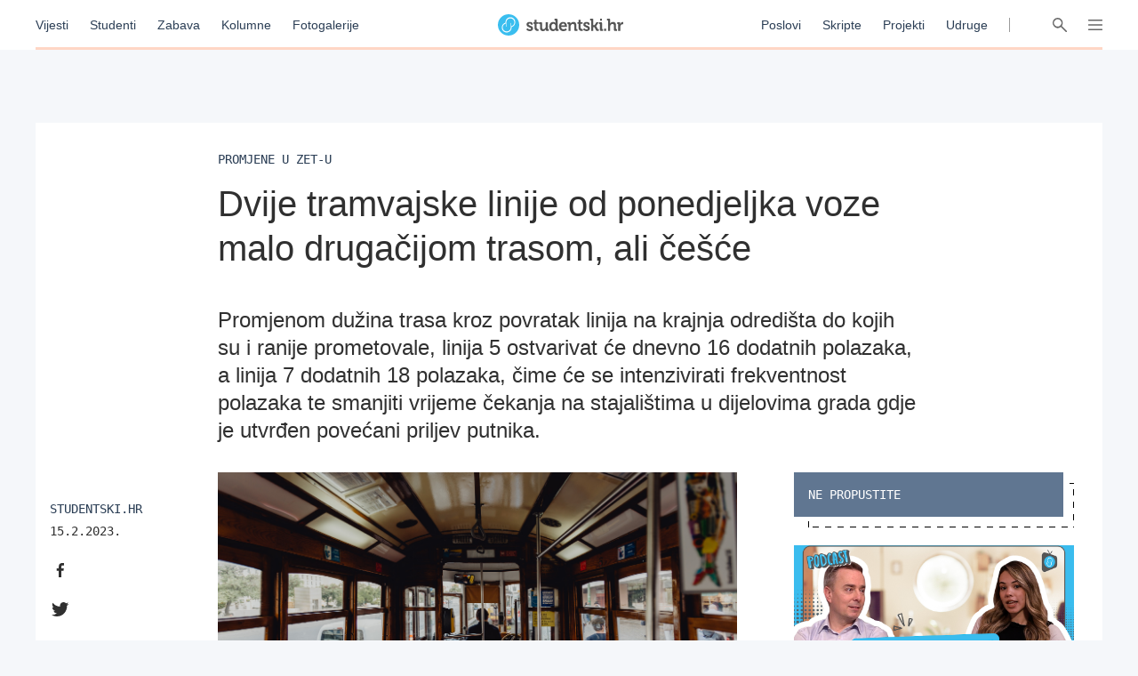

--- FILE ---
content_type: text/html; charset=utf-8
request_url: https://studentski.hr/vijesti/hrvatska/dvije-tramvajske-linije-od-ponedjeljka-voze-malo-drugacijom-trasom-ali-cesce
body_size: 13769
content:
<!DOCTYPE html>
<html lang="hr">
  <head>
    <meta charset="utf-8">
    <meta name="viewport" content="initial-scale=1, user-scalable=no">
    <title>Dvije tramvajske linije od ponedjeljka voze malo drugačijom trasom,</title>
<meta name="description" content="Promjenom dužina trasa kroz povratak linija na krajnja odredišta do kojih su i ranije prometovale, linija 5 ostvarivat će dnevno 16 dodatnih polazaka, a lin...">
<meta property="og:title" content="Dvije tramvajske linije od ponedjeljka voze malo drugačijom trasom, ali češće - Studentski.hr">
<meta property="og:description" content="Promjenom dužina trasa kroz povratak linija na krajnja odredišta do kojih su i ranije prometovale, linija 5 ostvarivat će dnevno 16 dodatnih polazaka, a linija 7 dodatnih 18 polazaka, čime će se intenzivirati frekventnost polazaka te smanjiti vrijeme čekanja na stajalištima u dijelovima grada gdje je utvrđen povećani priljev putnika.">
<meta property="og:type" content="website">
<meta property="og:url" content="https://studentski.hr/vijesti/hrvatska/dvije-tramvajske-linije-od-ponedjeljka-voze-malo-drugacijom-trasom-ali-cesce">
<meta property="og:image" content="https://studentski.hr/images/%2Fsystem%2Fpictures%2Fimages%2FJ%2Foriginal%2Fab3b6d0f51b339f40e6e4fb77c1c00506fcd13e5.png?1676460013">
    <link rel="stylesheet" href="/assets/public-c439a58ac9633bc78064328842904c6ef56bd285c706499e0ea86dd49453f9ee.css" media="all" data-turbolinks-track="true" />
    <script src="/assets/public-d2d2a851f3985003415a34b7cdcb091855c91d11f145e2682234807231fced29.js" data-turbolinks-track="true"></script>
    <meta name="csrf-param" content="authenticity_token" />
<meta name="csrf-token" content="7DqhcrY+fRhAj84PMCiCGD06kRO9i/bF1WitwIPNkS1MRUiRL82Vhurb1tIqt/xAbIoKrlj5G3RVHuQgVQXz3A==" />
    <link href="https://fonts.cdnfonts.com/css/ibm-plex-sans" rel="stylesheet">
    <script type="text/javascript" src="//hr.adocean.pl/files/js/ado.js"></script>
    <!-- (C)2000-2020 Gemius SA - gemiusPrism  / studentski.hr/Home Page -->
<script type="text/javascript">
  <!--//--><![CDATA[//><!--
  var pp_gemius_identifier = 'AqfrECNTAIe82xs8_rDwTGYkDkYNk49SoHqPeFGLoOL.o7';
  var gemius_consent = true;
  // lines below shouldn't be edited
  function gemius_pending(i) { window[i] = window[i] || function() {var x = window[i+'_pdata'] = window[i+'_pdata'] || []; x[x.length]=arguments;};};gemius_pending('gemius_hit'); gemius_pending('gemius_event'); gemius_pending('pp_gemius_hit'); gemius_pending('pp_gemius_event');(function(d,t) {try {var gt=d.createElement(t),s=d.getElementsByTagName(t)[0],l='http'+((location.protocol=='https:')?'s':''); gt.setAttribute('async','async');gt.setAttribute('defer','defer'); gt.src=l+'://hr.hit.gemius.pl/xgemius.js'; s.parentNode.insertBefore(gt,s);} catch (e) {}})(document,'script');
  //--><!]]>
</script>

<script type="text/javascript">
  /* (c)AdOcean 2003-2019 */
  if(typeof ado!=="object"){ado={};ado.config=ado.preview=ado.placement=ado.master=ado.slave=function(){};}
  ado.config({mode: "old", xml: false, consent: true, characterEncoding: true});
  ado.preview({enabled: true});
</script>

    <script type="text/javascript">
      /* (c)AdOcean 2003-2019, MASTER: studentski.hr.Studentski.hr.SVE.Desktop */
      ado.master({id: 'IxOnnpoLl7FBcNxLFU873InNATSLvAdFCfh00DIQoqn.Y7', server: 'hr.adocean.pl' });
    </script>

    <!-- Facebook Pixel Code -->
<script>
  !function(f,b,e,v,n,t,s)
  {if(f.fbq)return;n=f.fbq=function(){n.callMethod?
  n.callMethod.apply(n,arguments):n.queue.push(arguments)};
  if(!f._fbq)f._fbq=n;n.push=n;n.loaded=!0;n.version='2.0';
  n.queue=[];t=b.createElement(e);t.async=!0;
  t.src=v;s=b.getElementsByTagName(e)[0];
  s.parentNode.insertBefore(t,s)}(window, document,'script',
  'https://connect.facebook.net/en_US/fbevents.js');
  fbq('init', '661594797913118');
  fbq('track', 'PageView');
</script>
<noscript><img height="1" width="1" style="display:none"
  src="https://www.facebook.com/tr?id=661594797913118&ev=PageView&noscript=1"
/></noscript>
<!-- End Facebook Pixel Code -->

    <script async='async' src='https://securepubads.g.doubleclick.net/tag/js/gpt.js'></script> <script src="https://cdn.234doo.com/studentski.js"></script>
  </head>
  <div class="modal__window">
  <div class="modal__content"></div>
</div>
  <body>
    <!-- Global site tag (gtag.js) - Google Analytics -->
<script async src="https://www.googletagmanager.com/gtag/js?id=UA-42779620-1"></script>
<script>
  window.dataLayer = window.dataLayer || []; function gtag(){dataLayer.push(arguments);} gtag('js', new Date());
  gtag('config', 'UA-42779620-1');
</script>
    <header>
  <div class="header__menu">
    <div class="header__links__section">
      <a href="/vijesti">Vijesti</a>
      <a href="/studenti">Studenti</a>
      <a href="/zabava">Zabava</a>
      <a href="/kolumne">Kolumne</a>
      <a href="/fotogalerije">Fotogalerije</a>
    </div>
    <a class="header__title__section" href="/">
      <img src="/assets/public/studentski-wordmark-4b2a754494a441b45c75e309f6f1317a548e84dfc52e61a4e32cf6d6cd8a85c7.svg" />
</a>    <div class="header__links__section">
      <a href="/poslovi">Poslovi</a>
      <a href="/materijali">Skripte</a>
      <a href="/projekti">Projekti</a>
      <a href="/udruge">Udruge</a>
    </div>
    <div class='header__menu__vertical_separator'></div>
    <div class='header__icons'>
      <svg xmlns="http://www.w3.org/2000/svg" width="16" height="16" viewBox="0 0 16 16" class="header__user-icon active">
    <path fill="#666" fill-rule="evenodd" d="M5.179 8.684a4.8 4.8 0 1 1 5.643 0c2.739.974 4.791 3.328 5.171 6.214a.804.804 0 0 1-.71.895.817.817 0 0 1-.917-.691C13.97 12.092 11.25 9.8 8 9.8c-3.25 0-5.97 2.293-6.366 5.302a.817.817 0 0 1-.918.691.804.804 0 0 1-.71-.895c.38-2.886 2.433-5.24 5.173-6.214zM8 8a3.2 3.2 0 1 0 0-6.4A3.2 3.2 0 0 0 8 8z"></path>
</svg>

      <svg xmlns="http://www.w3.org/2000/svg" xmlns:xlink="http://www.w3.org/1999/xlink" width="16" height="16" viewBox="0 0 16 16" class="header__search-icon active">
    <defs>
        <path id="a" d="M10.275 9.11l5.495 5.54a.795.795 0 0 1 0 1.118.78.78 0 0 1-1.108 0l-5.477-5.522a5.65 5.65 0 0 1-7.52-.462 5.765 5.765 0 0 1 0-8.105 5.65 5.65 0 0 1 8.037 0c2.009 2.025 2.2 5.189.573 7.43zm-1.681-.444a4.175 4.175 0 0 0 0-5.87 4.091 4.091 0 0 0-5.82 0 4.175 4.175 0 0 0 0 5.87 4.091 4.091 0 0 0 5.82 0z"></path>
    </defs>
    <use fill="#666" fill-rule="evenodd" xlink:href="#a"></use>
</svg>

      <svg xmlns="http://www.w3.org/2000/svg" width="16" height="16" viewBox="0 0 16 16" class="header__hamburger-icon active">
    <path fill="#666" fill-rule="evenodd" d="M15.291 2.002c.058.008.073.008.13.022.148.038.284.119.386.23.058.064.105.138.137.216.033.079.051.163.055.248.012.28-.143.55-.396.687-.076.041-.16.07-.246.084-.058.01-.073.009-.131.011H.774c-.058-.002-.073-.001-.13-.011-.152-.025-.295-.095-.406-.197-.063-.06-.116-.128-.155-.204-.04-.076-.066-.159-.077-.243-.03-.234.057-.474.232-.637.048-.044.101-.082.158-.113.077-.041.16-.07.248-.084.057-.01.072-.009.13-.011h14.452l.065.002zm.001 5.25c.058.008.073.008.13.022.148.037.284.119.386.23.058.065.105.138.137.217.108.26.054.564-.137.774-.058.065-.127.119-.203.16-.077.041-.161.07-.247.084-.058.01-.073.008-.131.011H.774c-.058-.002-.073-.001-.13-.011-.087-.014-.17-.043-.248-.084-.212-.115-.359-.326-.39-.56-.008-.063-.008-.127 0-.19.012-.085.037-.167.077-.243.04-.075.092-.144.155-.204.111-.103.254-.172.406-.197.057-.01.072-.008.13-.011h14.453l.065.003zm0 5.25c.058.008.073.008.13.022.148.038.284.119.386.23.19.211.245.516.137.776-.032.079-.08.152-.137.216-.058.063-.127.117-.204.159-.076.041-.16.07-.246.084-.058.01-.073.008-.131.011H.774c-.059-.002-.074-.001-.13-.011-.153-.025-.295-.095-.406-.198-.048-.043-.089-.094-.123-.148-.128-.2-.15-.454-.06-.673.033-.079.08-.152.138-.216.057-.063.127-.117.203-.159.077-.041.16-.07.247-.084.057-.01.072-.008.13-.011h14.454l.065.002z"></path>
</svg>

      <svg xmlns="http://www.w3.org/2000/svg" xmlns:xlink="http://www.w3.org/1999/xlink" width="16" height="16" viewBox="0 0 16 16" class="header__close-icon">
    <defs>
        <path id="prefix__a" d="M14.985.001c.322-.016.631.123.82.372.068.09.12.192.153.301.033.11.047.225.04.341-.01.204-.083.406-.206.576-.046.065-.061.078-.115.136L9.404 8l6.273 6.273.06.065c.05.063.064.078.106.145.108.179.163.386.156.589-.004.116-.027.23-.07.335-.041.104-.102.201-.178.285-.25.274-.653.376-1.025.26-.112-.035-.22-.089-.316-.16-.066-.046-.079-.061-.137-.115L8 9.404l-6.273 6.273c-.058.054-.071.07-.137.116-.096.07-.204.124-.316.16-.372.115-.774.013-1.025-.261-.076-.084-.137-.18-.179-.285-.042-.106-.065-.22-.07-.335-.006-.203.05-.41.157-.589.042-.067.057-.082.105-.145l.061-.065L6.596 8 .323 1.727C.27 1.67.253 1.656.208 1.591.085 1.421.012 1.219 0 1.015-.005.899.01.783.042.675.075.564.127.462.195.372c.189-.249.498-.388.82-.372.087.005.174.02.259.047.112.035.22.089.317.16.065.046.078.061.136.115L8 6.596 14.273.323c.058-.054.071-.07.136-.115.097-.071.205-.125.317-.16.085-.026.172-.042.259-.047z"></path>
    </defs>
    <g fill="none" fill-rule="evenodd">
        <use fill="#666" xlink:href="#prefix__a"></use>
    </g>
</svg>

    </div>
    <div class="progress__container article">
  <div class="progress__bar" id="scroll__progress__bar"></div>
</div>

<script>
  window.onscroll = () => {
    const winScroll = document.body.scrollTop || document.documentElement.scrollTop;
    const height = document.documentElement.scrollHeight - document.documentElement.clientHeight;
    const scrolled = (winScroll / height) * 100;

    document.getElementById('scroll__progress__bar').style.width = scrolled + '%';
  };
</script>
  </div>
  <div class='offcanvas__user__menu'>
      <div class="tab_group session__menu" id="session-group">
    <div class="tab-labels">
      <div class="label-caps tab-label active" data-tabname="sign-in" data-tabgroup="session-group">LOGIN</div>
      <div class="label-caps tab-label" data-tabname="sign-up" data-tabgroup="session-group">REGISTRACIJA</div>
    </div>
    <div class="tab-contents">
      <div class="tab-content active" id="sign-in">
        <input class="input__field dashed__border sign_in__input sign_in__username" type="text" placeholder="Korisničko ime">
        <input class="input__field dashed__border sign_in__input sign_in__password" type="password" placeholder="Lozinka">
        <div class="checkbox">
          <div class="checkbox__icon sign_in__remember_me"></div>
          <div class="user-link checkbox__label">Zapamti me</div>
        </div>
        <a class="user-link forgotten__password" href="#">Zaboravili ste lozinku?</a>
        <div class="invalid__message"></div>
        <div class="valid__message"></div>
        <button type="button" class="button input-inactive-centered session__button sign_in__button">Prijavi se</button>
      </div>
      <div class="tab-content" id="sign-up">
        <input class="input__field dashed__border sign_up__input sign_up__username" type="text" placeholder="Korisničko ime">
        <input class="input__field dashed__border sign_up__input sign_up__email" type="email" placeholder="E-mail">
        <input class="input__field dashed__border sign_up__input sign_up__password" type="password" placeholder="Lozinka">
        <div class="checkbox">
          <div class="checkbox__icon sign_up__accept_conditions"></div>
          <div class="user-link checkbox__label">Registracijom prihvaćate uvjete određene našom <a href="/uvjeti-koristenja">Politikom o privatnosti</a>.</div>
        </div>
        <div class="invalid__message"></div>
        <div class="valid__message"></div>
        <button type="button" class="button input-inactive-centered session__button sign_up__button">Registriraj se</button>
      </div>
    </div>
  </div>

  </div>
  <div class='offcanvas__search__menu'>
    <form class="search__articles__form" action="/pretraga" accept-charset="UTF-8" method="get"><input name="utf8" type="hidden" value="&#x2713;" autocomplete="off" />
      <input type="text" name="search_name" id="search_name" class="input__field dashed__border search__input" placeholder="Ključna riječ" />
      <button type="button" class="button input-inactive-centered search__button search__articles_js">Pretraži →</button>
</form>  </div>
  <div class='offcanvas__hamburger__menu'>
    <div class="menu__sections__container_mobile">
      <a class="small-heading menu__section__title news" href="/vijesti">Vijesti</a>
      <a class="small-heading menu__section__title news" href="/studenti">Studenti</a>
      <a class="small-heading menu__section__title news" href="/zabava">Zabava</a>
      <a class="small-heading menu__section__title news" href="/kolumne">Kolumne</a>
      <a class="small-heading menu__section__title news" href="/fotogalerije">Fotogalerije</a>
      <a class="small-heading menu__section__title page" href="/poslovi">Poslovi</a>
      <a class="small-heading menu__section__title page" href="/materijali">Skripte</a>
      <a class="small-heading menu__section__title page" href="/udruge">Udruge</a>
      <a class="small-heading menu__section__title page" href="/projekti">Projekti</a>
      <a class="small-heading menu__section__title page" href="/institucije">Institucije</a>
    </div>
    <div class='menu__sections__container'>
      <div class="menu__sections__wrapper">
        <div class='menu__section news'>
          <a class="small-heading menu__section__title" href="/vijesti">Vijesti</a>
              <a class="offcanvas-nav-link menu__section__link" href="/vijesti/hrvatska">Hrvatska</a>
              <a class="offcanvas-nav-link menu__section__link" href="/vijesti/svijet">Svijet</a>
              <a class="offcanvas-nav-link menu__section__link" href="/vijesti/kultura">Kultura</a>
              <a class="offcanvas-nav-link menu__section__link" href="/vijesti/na-danasnji-dan">Na današnji dan</a>
        </div>
        <div class='menu__section students'>
          <a class="small-heading menu__section__title" href="/studenti">Studenti</a>
              <a class="offcanvas-nav-link menu__section__link" href="/studenti/vijesti">Vijesti</a>
              <a class="offcanvas-nav-link menu__section__link" href="/studenti/financije">Financije</a>
              <a class="offcanvas-nav-link menu__section__link" href="/studenti/sport">Sport</a>
              <a class="offcanvas-nav-link menu__section__link" href="/studenti/zdravlje-i-ljepota">Zdravlje i ljepota</a>
        </div>
        <div class='menu__section entertainment'>
          <a class="small-heading menu__section__title" href="/zabava">Zabava</a>
              <a class="offcanvas-nav-link menu__section__link" href="/zabava/zanimljivosti">Zanimljivosti</a>
              <a class="offcanvas-nav-link menu__section__link" href="/zabava/studentski-zivot">Studentski život</a>
        </div>
        <div class='menu__section columns'>
          <a class="small-heading menu__section__title" href="/kolumne">Kolumne</a>
              <a class="offcanvas-nav-link menu__section__link" href="/kolumne/woke-ideologija-tolerancija-ili-izgubljena-generacija">Woke ideologija: tolerancija ili izgubljena generacija?</a>
              <a class="offcanvas-nav-link menu__section__link" href="/kolumne/mladi-danas-generacija-bez-nade-ili-generacija-promjene">Mladi danas: generacija bez nade ili generacija promjene?</a>
        </div>
      </div>
      <div class="menu__sections__wrapper">
        <div class='menu__section galleries'>
          <a class="small-heading menu__section__title" href="/fotogalerije">Fotogalerije</a>
              <a class="offcanvas-nav-link menu__section__link" href="/vijesti/hrvatska/foto-zavirite-u-dogradenu-skolu-i-novu-sportsku-dvoranu-u-ozlju-investicija-vrijedna-7-3-milijuna-eura">FOTO: Zavirite u dograđenu školu i novu sportsku dvoranu u Ozlju – investicija vrijedna 7,3 milijuna eura</a>
              <a class="offcanvas-nav-link menu__section__link" href="/zabava/studentski-zivot/foto-zimske-radosti-na-savi-studenti-preplavili-naselje-snjegovicima">FOTO: Zimske radosti na „Savi” – studenti preplavili naselje snjegovićima</a>
        </div>
        <div class='menu__section institutions'>
          <a class="small-heading menu__section__title" href="/institucije">Institucije</a>
              <a class="offcanvas-nav-link menu__section__link" href="/institucije/akademija-dramske-umjetnosti-34">Akademija dramske umjetnosti</a>
              <a class="offcanvas-nav-link menu__section__link" href="/institucije/akademija-likovnih-umjetnosti-35">Akademija likovnih umjetnosti</a>
              <a class="offcanvas-nav-link menu__section__link" href="/institucije/agronomski-fakultet-36">Agronomski fakultet</a>
              <a class="offcanvas-nav-link menu__section__link" href="/institucije/arhitektonski-fakultet-37">Arhitektonski fakultet</a>
              <a class="offcanvas-nav-link menu__section__link" href="/institucije/nacionalna-i-sveucilisna-knjiznica-38">Nacionalna i sveučilišna knjižnica </a>
        </div>
        <div class='menu__section projects'>
          <a class="small-heading menu__section__title" href="/projekti">Projekti</a>
              <a class="offcanvas-nav-link menu__section__link" href="/projekt/8">Projekt Volontiram</a>
              <a class="offcanvas-nav-link menu__section__link" href="/projekt/9">Projekt Studentski.hr</a>
              <a class="offcanvas-nav-link menu__section__link" href="/projekt/10">Veliko studentsko darivanje krvi</a>
              <a class="offcanvas-nav-link menu__section__link" href="/projekt/13">Hodočašće studenata gradu Vukovaru</a>
        </div>
      </div>
      <div class="menu__sections__wrapper">
        <div class='menu__section jobs'>
          <a class="small-heading menu__section__title" href="/poslovi">Poslovi</a>
            <form class="search__jobs__form" action="/poslovi" accept-charset="UTF-8" method="get"><input name="utf8" type="hidden" value="&#x2713;" autocomplete="off" />
              <div class="offcanvas-nav-link menu__section__link search_jobs_js">Poslovi Zagreb</div>
              <input type="hidden" name="city_id" id="city_id" value="1" autocomplete="off" />
</form>            <form class="search__jobs__form" action="/poslovi" accept-charset="UTF-8" method="get"><input name="utf8" type="hidden" value="&#x2713;" autocomplete="off" />
              <div class="offcanvas-nav-link menu__section__link search_jobs_js">Poslovi Split</div>
              <input type="hidden" name="city_id" id="city_id" value="2" autocomplete="off" />
</form>            <form class="search__jobs__form" action="/poslovi" accept-charset="UTF-8" method="get"><input name="utf8" type="hidden" value="&#x2713;" autocomplete="off" />
              <div class="offcanvas-nav-link menu__section__link search_jobs_js">Poslovi Osijek</div>
              <input type="hidden" name="city_id" id="city_id" value="4" autocomplete="off" />
</form>            <form class="search__jobs__form" action="/poslovi" accept-charset="UTF-8" method="get"><input name="utf8" type="hidden" value="&#x2713;" autocomplete="off" />
              <div class="offcanvas-nav-link menu__section__link search_jobs_js">Turizam i ugostiteljstvo</div>
              <input type="hidden" name="job_type_id" id="job_type_id" value="4" autocomplete="off" />
</form>            <form class="search__jobs__form" action="/poslovi" accept-charset="UTF-8" method="get"><input name="utf8" type="hidden" value="&#x2713;" autocomplete="off" />
              <div class="offcanvas-nav-link menu__section__link search_jobs_js">IT poslovi</div>
              <input type="hidden" name="job_type_id" id="job_type_id" value="7" autocomplete="off" />
</form>            <form class="search__jobs__form" action="/poslovi" accept-charset="UTF-8" method="get"><input name="utf8" type="hidden" value="&#x2713;" autocomplete="off" />
              <div class="offcanvas-nav-link menu__section__link search_jobs_js">Administracija i uredski poslovi</div>
              <input type="hidden" name="job_type_id" id="job_type_id" value="6" autocomplete="off" />
</form>            <form class="search__jobs__form" action="/poslovi" accept-charset="UTF-8" method="get"><input name="utf8" type="hidden" value="&#x2713;" autocomplete="off" />
              <div class="offcanvas-nav-link menu__section__link search_jobs_js">Promocija i marketing</div>
              <input type="hidden" name="job_type_id" id="job_type_id" value="5" autocomplete="off" />
</form>        </div>
        <div class='menu__section scripts'>
          <a class="small-heading menu__section__title" href="/materijali">Skripte</a>
              <a href=/materijali/1 class='offcanvas-nav-link menu__section__link'>Sveučilište u Zagrebu</a>
              <a href=/materijali/54 class='offcanvas-nav-link menu__section__link'>Sveučilište Josipa Jurja Strossmayera u Osijeku</a>
              <a href=/materijali/44 class='offcanvas-nav-link menu__section__link'>Sveučilište u Rijeci</a>
              <a href=/materijali/2 class='offcanvas-nav-link menu__section__link'>Sveučilište u Splitu</a>
              <a href=/materijali/83 class='offcanvas-nav-link menu__section__link'>Veleučilište u Šibeniku</a>
        </div>
      </div>
        <div class="tab_group session__menu" id="session-group">
    <div class="tab-labels">
      <div class="label-caps tab-label active" data-tabname="sign-in" data-tabgroup="session-group">LOGIN</div>
      <div class="label-caps tab-label" data-tabname="sign-up" data-tabgroup="session-group">REGISTRACIJA</div>
    </div>
    <div class="tab-contents">
      <div class="tab-content active" id="sign-in">
        <input class="input__field dashed__border sign_in__input sign_in__username" type="text" placeholder="Korisničko ime">
        <input class="input__field dashed__border sign_in__input sign_in__password" type="password" placeholder="Lozinka">
        <div class="checkbox">
          <div class="checkbox__icon sign_in__remember_me"></div>
          <div class="user-link checkbox__label">Zapamti me</div>
        </div>
        <a class="user-link forgotten__password" href="#">Zaboravili ste lozinku?</a>
        <div class="invalid__message"></div>
        <div class="valid__message"></div>
        <button type="button" class="button input-inactive-centered session__button sign_in__button">Prijavi se</button>
      </div>
      <div class="tab-content" id="sign-up">
        <input class="input__field dashed__border sign_up__input sign_up__username" type="text" placeholder="Korisničko ime">
        <input class="input__field dashed__border sign_up__input sign_up__email" type="email" placeholder="E-mail">
        <input class="input__field dashed__border sign_up__input sign_up__password" type="password" placeholder="Lozinka">
        <div class="checkbox">
          <div class="checkbox__icon sign_up__accept_conditions"></div>
          <div class="user-link checkbox__label">Registracijom prihvaćate uvjete određene našom <a href="/uvjeti-koristenja">Politikom o privatnosti</a>.</div>
        </div>
        <div class="invalid__message"></div>
        <div class="valid__message"></div>
        <button type="button" class="button input-inactive-centered session__button sign_up__button">Registriraj se</button>
      </div>
    </div>
  </div>

    </div>
  </div>
</header>

    <div class='overlay'></div>

    <main>
      <div class="ad_banner_background left">
      <div id="adoceanhrlmcmoligrp"></div>
  <script type="text/javascript">
    /* (c)AdOcean 2003-2019, studentski.hr.Studentski.hr.SVE.Desktop.Desktop_Wallpaper Left */
    ado.slave('adoceanhrlmcmoligrp', {myMaster: 'IxOnnpoLl7FBcNxLFU873InNATSLvAdFCfh00DIQoqn.Y7' });
  </script>

</div>
      <div class="main_content">
        
        <div class="article__page">
    <div class="ad_banner_horizontal">
        <div id="ado-bOhFV5.KPXjPEwTWY9fHnFLv.nAqLjr2ZFxoq0ni6Bb..7"></div>
        <script type="text/javascript">
          /* (c)AdOcean 2003-2019, studentski.hr.Studentski.hr.SVE.Desktop_Billboard */
          ado.placement({id: 'ado-bOhFV5.KPXjPEwTWY9fHnFLv.nAqLjr2ZFxoq0ni6Bb..7', server: 'hr.adocean.pl' });
        </script>
  </div>

  <div class="article__container">
    <div class="selectable_text headline__container">
      <div class="label-caps headline">
        PROMJENE U ZET-u
      </div>
      <h1 class="H1-Regular title">Dvije tramvajske linije od ponedjeljka voze malo drugačijom trasom, ali češće</h1>
      <h3 class="H3-excerpt summary">Promjenom dužina trasa kroz povratak linija na krajnja odredišta do kojih su i ranije prometovale, linija 5 ostvarivat će dnevno 16 dodatnih polazaka, a linija 7 dodatnih 18 polazaka, čime će se intenzivirati frekventnost polazaka te smanjiti vrijeme čekanja na stajalištima u dijelovima grada gdje je utvrđen povećani priljev putnika.</h3>
    </div>
    <div class="center__container">
      <div class="left__sidebar">
        <div class="social__container">
  <div class="social__details">
      <div class="label-caps social__posted">Studentski.hr</div>
    <div class="mono-details social__published">15.2.2023.</div>
  </div>
  <div class="share__container">
    <a href="https://www.facebook.com/sharer/sharer.php?u=https://studentski.hr/vijesti/hrvatska/dvije-tramvajske-linije-od-ponedjeljka-voze-malo-drugacijom-trasom-ali-cesce" target="_blank"><svg xmlns="http://www.w3.org/2000/svg" width="24" height="24" viewBox="0 0 24 24">
    <path fill="#303030" fill-rule="evenodd" d="M10.121 20v-7.156H7.7V10h2.421V7.76c0-2.435 1.503-3.76 3.696-3.76 1.052 0 1.954.078 2.216.112v2.544h-1.521c-1.193 0-1.424.563-1.424 1.385V10h2.693l-.37 2.844h-2.323V20"></path>
</svg>
</a>
    <a href="https://twitter.com/intent/tweet?status=https://studentski.hr/vijesti/hrvatska/dvije-tramvajske-linije-od-ponedjeljka-voze-malo-drugacijom-trasom-ali-cesce" target="_blank"><svg xmlns="http://www.w3.org/2000/svg" width="24" height="24" viewBox="0 0 24 24">
    <path fill="#303030" fill-rule="evenodd" d="M19.346 7.987c.012.175.012.35.012.525C19.358 13.85 15.371 20 8.085 20 5.84 20 3.755 19.337 2 18.188c.319.037.626.05.957.05a7.842 7.842 0 0 0 4.92-1.725 3.98 3.98 0 0 1-3.706-2.8c.246.037.491.062.749.062.355 0 .711-.05 1.042-.137-1.815-.376-3.177-2-3.177-3.963v-.05c.528.3 1.141.488 1.791.512A4.055 4.055 0 0 1 2.81 6.775c0-.75.196-1.438.54-2.038a11.195 11.195 0 0 0 8.17 4.225 4.64 4.64 0 0 1-.099-.924C11.421 5.812 13.188 4 15.384 4c1.14 0 2.171.487 2.895 1.275a7.713 7.713 0 0 0 2.515-.975 4.014 4.014 0 0 1-1.742 2.225 7.827 7.827 0 0 0 2.281-.625 8.607 8.607 0 0 1-1.987 2.087z"></path>
</svg>
</a>
    <a href="https://www.linkedin.com/shareArticle?mini=true&url=https://studentski.hr/vijesti/hrvatska/dvije-tramvajske-linije-od-ponedjeljka-voze-malo-drugacijom-trasom-ali-cesce" target="_blank"><svg xmlns="http://www.w3.org/2000/svg" width="24" height="24" viewBox="0 0 24 24">
    <path fill="#303030" fill-rule="evenodd" d="M7.581 20H4.264V9.318h3.317V20zM5.921 7.86C4.861 7.86 4 6.983 4 5.922a1.922 1.922 0 0 1 3.842 0c0 1.061-.86 1.94-1.921 1.94zM19.996 20h-3.31v-5.2c0-1.24-.025-2.829-1.724-2.829-1.725 0-1.989 1.347-1.989 2.74V20H9.659V9.318h3.182v1.457h.046c.443-.84 1.525-1.725 3.139-1.725 3.356 0 3.974 2.21 3.974 5.082V20h-.004z"></path>
</svg>
</a>
    <a href="mailto:?Subject=Dvije tramvajske linije od ponedjeljka voze malo drugačijom trasom, ali češće&body=https://studentski.hr/vijesti/hrvatska/dvije-tramvajske-linije-od-ponedjeljka-voze-malo-drugacijom-trasom-ali-cesce" target="_top"><svg xmlns="http://www.w3.org/2000/svg" width="24" height="24" viewBox="0 0 24 24">
    <path fill="#303030" fill-rule="evenodd" d="M20.633 4H3.3a2 2 0 0 0-2 2v12a2 2 0 0 0 2 2h17.333a2 2 0 0 0 2-2V6a2 2 0 0 0-2-2zm0 2v1.7c-.934.761-2.423 1.944-5.607 4.437-.702.552-2.092 1.878-3.06 1.863-.966.015-2.357-1.311-3.058-1.863C5.724 9.644 4.234 8.461 3.3 7.7V6h17.333zM3.3 18v-7.733c.955.76 2.309 1.827 4.372 3.443.911.717 2.506 2.3 4.295 2.29 1.78.01 3.354-1.55 4.294-2.29a707.87 707.87 0 0 0 4.372-3.443V18H3.3z"></path>
</svg>
</a>
  </div>
</div>

      </div>
      <div class="article__content">
          <div class="article__image">
              <img src="/images/%2Fsystem%2Fpictures%2Fimages%2FJ%2Foriginal%2Fab3b6d0f51b339f40e6e4fb77c1c00506fcd13e5.png?1676460013" />
          </div>
          <div class="gallery">
          </div>
          <h3 class="H3-excerpt summary__mobile">Promjenom dužina trasa kroz povratak linija na krajnja odredišta do kojih su i ranije prometovale, linija 5 ostvarivat će dnevno 16 dodatnih polazaka, a linija 7 dodatnih 18 polazaka, čime će se intenzivirati frekventnost polazaka te smanjiti vrijeme čekanja na stajalištima u dijelovima grada gdje je utvrđen povećani priljev putnika.</h3>
          <div class="social__container__mobile">
            <div class="social__container">
  <div class="social__details">
      <div class="label-caps social__posted">Studentski.hr</div>
    <div class="mono-details social__published">15.2.2023.</div>
  </div>
  <div class="share__container">
    <a href="https://www.facebook.com/sharer/sharer.php?u=https://studentski.hr/vijesti/hrvatska/dvije-tramvajske-linije-od-ponedjeljka-voze-malo-drugacijom-trasom-ali-cesce" target="_blank"><svg xmlns="http://www.w3.org/2000/svg" width="24" height="24" viewBox="0 0 24 24">
    <path fill="#303030" fill-rule="evenodd" d="M10.121 20v-7.156H7.7V10h2.421V7.76c0-2.435 1.503-3.76 3.696-3.76 1.052 0 1.954.078 2.216.112v2.544h-1.521c-1.193 0-1.424.563-1.424 1.385V10h2.693l-.37 2.844h-2.323V20"></path>
</svg>
</a>
    <a href="https://twitter.com/intent/tweet?status=https://studentski.hr/vijesti/hrvatska/dvije-tramvajske-linije-od-ponedjeljka-voze-malo-drugacijom-trasom-ali-cesce" target="_blank"><svg xmlns="http://www.w3.org/2000/svg" width="24" height="24" viewBox="0 0 24 24">
    <path fill="#303030" fill-rule="evenodd" d="M19.346 7.987c.012.175.012.35.012.525C19.358 13.85 15.371 20 8.085 20 5.84 20 3.755 19.337 2 18.188c.319.037.626.05.957.05a7.842 7.842 0 0 0 4.92-1.725 3.98 3.98 0 0 1-3.706-2.8c.246.037.491.062.749.062.355 0 .711-.05 1.042-.137-1.815-.376-3.177-2-3.177-3.963v-.05c.528.3 1.141.488 1.791.512A4.055 4.055 0 0 1 2.81 6.775c0-.75.196-1.438.54-2.038a11.195 11.195 0 0 0 8.17 4.225 4.64 4.64 0 0 1-.099-.924C11.421 5.812 13.188 4 15.384 4c1.14 0 2.171.487 2.895 1.275a7.713 7.713 0 0 0 2.515-.975 4.014 4.014 0 0 1-1.742 2.225 7.827 7.827 0 0 0 2.281-.625 8.607 8.607 0 0 1-1.987 2.087z"></path>
</svg>
</a>
    <a href="https://www.linkedin.com/shareArticle?mini=true&url=https://studentski.hr/vijesti/hrvatska/dvije-tramvajske-linije-od-ponedjeljka-voze-malo-drugacijom-trasom-ali-cesce" target="_blank"><svg xmlns="http://www.w3.org/2000/svg" width="24" height="24" viewBox="0 0 24 24">
    <path fill="#303030" fill-rule="evenodd" d="M7.581 20H4.264V9.318h3.317V20zM5.921 7.86C4.861 7.86 4 6.983 4 5.922a1.922 1.922 0 0 1 3.842 0c0 1.061-.86 1.94-1.921 1.94zM19.996 20h-3.31v-5.2c0-1.24-.025-2.829-1.724-2.829-1.725 0-1.989 1.347-1.989 2.74V20H9.659V9.318h3.182v1.457h.046c.443-.84 1.525-1.725 3.139-1.725 3.356 0 3.974 2.21 3.974 5.082V20h-.004z"></path>
</svg>
</a>
    <a href="mailto:?Subject=Dvije tramvajske linije od ponedjeljka voze malo drugačijom trasom, ali češće&body=https://studentski.hr/vijesti/hrvatska/dvije-tramvajske-linije-od-ponedjeljka-voze-malo-drugacijom-trasom-ali-cesce" target="_top"><svg xmlns="http://www.w3.org/2000/svg" width="24" height="24" viewBox="0 0 24 24">
    <path fill="#303030" fill-rule="evenodd" d="M20.633 4H3.3a2 2 0 0 0-2 2v12a2 2 0 0 0 2 2h17.333a2 2 0 0 0 2-2V6a2 2 0 0 0-2-2zm0 2v1.7c-.934.761-2.423 1.944-5.607 4.437-.702.552-2.092 1.878-3.06 1.863-.966.015-2.357-1.311-3.058-1.863C5.724 9.644 4.234 8.461 3.3 7.7V6h17.333zM3.3 18v-7.733c.955.76 2.309 1.827 4.372 3.443.911.717 2.506 2.3 4.295 2.29 1.78.01 3.354-1.55 4.294-2.29a707.87 707.87 0 0 0 4.372-3.443V18H3.3z"></path>
</svg>
</a>
  </div>
</div>

        </div>
        <div id="__xclaimwords_wrapper" class="paragraph selectable_text article__text">
          <!DOCTYPE html PUBLIC "-//W3C//DTD HTML 4.0 Transitional//EN" "http://www.w3.org/TR/REC-html40/loose.dtd">
<html><body>
<p style="margin: 0cm; text-align: justify;">Od ponedjeljka, 20. veljače, Zagrebački električni tramvaj uvodi izmjene u prometovanju pojedinih tramvajskih linija s ciljem povećanja prijevoznih kapaciteta, frekventnosti polazaka, no i poboljšanja protočnosti na dijelovima trasa gdje je za tim utvrđena potreba.</p>
<div id="content_v1"><script>googletag.cmd.push(function() { googletag.display("content_v1");});</script></div>
<div id="adoceanhrollfloormq"></div>
<div class="gemius-wrapper" style="margin:40px 0"><script type="text/javascript">ado.slave('adoceanhrollfloormq', {myMaster: 'IxOnnpoLl7FBcNxLFU873InNATSLvAdFCfh00DIQoqn.Y7' });</script></div>

<p style="margin: 0cm; text-align: justify;"> </p>

<p style="margin: 0cm; text-align: justify;">Izmjene se donose nakon temeljite analize kroz operativno praćenje situacije na području cjelokupne mreže i korak su u unaprjeđenju usluge, jer će omogućiti veću protočnost prometa i manje razdoblje čekanja za građane u velikom dijelu grada Zagreba.</p>

<p style="margin: 0cm; text-align: justify;"> </p>
<div id="related_article">
<h5 id="related"><span>VEZANO</span></h5>
<a class="related__article" href="/vijesti/hrvatska/pocinje-skijaska-sezona-na-sljemenu-gradani-mogu-skijati-i-voziti-se-zicarom-besplatno">
  <div class="article__image related">
    <img src="/images/%2Fsystem%2Fpictures%2Fimages%2Fz%2Foriginal%2Ffe6ec87321398b6a04131759389d5ef7cfc142c3.jpg?1768046090">
  </div>
  <div class="article__content related">
    <h3 class="H3-card-title article__title related">Počinje skijaška sezona na Sljemenu: građani mogu skijati i voziti se žičarom besplatno</h3>
  </div>
</a>
<hr>
</div>
<div id="content_v2"><script>googletag.cmd.push(function() { googletag.display("content_v2");});</script></div>

<p style="margin: 0cm; text-align: justify;">Tako će linija <b>5 </b>ubuduće prometovati na relaciji <b>Prečko - Maksimir</b>, a linija <b>7</b> na relaciji <b>Savski most - Dubrava</b> (zbog radova na Jadranskom mostu, linija 7 će privremeno prometovati na relaciji Arena Zagreb - Dubrava). Promjenom dužina trasa kroz povratak linija na krajnja odredišta do kojih su i ranije prometovale, linija 5 ostvarivat će dnevno 16 dodatnih polazaka, a linija 7 dodatnih 18 polazaka, čime će se intenzivirati frekventnost polazaka te smanjiti vrijeme čekanja na stajalištima u dijelovima grada gdje je utvrđen povećani priljev putnika. Također će se povećati prijevozni kapaciteti linije 5, na kojoj bilježimo znatni porast broja putnika, posebice na dionici od okretišta Prečko do Savske ceste</p>

<p style="margin: 0cm; text-align: justify;"> </p>

<p style="margin: 0cm; text-align: justify;">Dodatan razlog izmjena je<strong> rasterećenje okretišta u Dubravi i Dupcu</strong>, posebno jer je na okretištu Dubec otežan prihvat triju tramvajskih linija radi njegove dimenzioniranosti. Zbog toga u vršnim satima dolazi do odstupanja pojedinih voznih jedinica od predviđenog rasporeda, jer trebaju čekati slobodno mjesto na terminalu kako bi se na siguran način omogućio ulazak ili izlazak putnika na za to predviđenim stajalištima. Ovim putem svakako će se utjecati i na bolju prometnu protočnost linija koje koriste okretišta Dubrava i Dubec jer će olakšati prihvat tramvaja na zaokretnice te time ubrzati proces ulaska i izlaska iz vozila.</p>
<div id="related_article">
<h5 id="related"><span>VEZANO</span></h5>
<a class="related__article" href="/vijesti/hrvatska/ako-ste-u-zagrebu-sljedecih-dana-pripremite-se-na-velike-promjene-u-gradskom-prijevozu">
  <div class="article__image related">
    <img src="/images/%2Fsystem%2Fpictures%2Fimages%2FT%2Foriginal%2Fc1b8f8a213a77281d2a7b29b6d64bc13d2529b2a.jpg?1767100842">
  </div>
  <div class="article__content related">
    <h3 class="H3-card-title article__title related">Ako ste u Zagrebu sljedećih dana, pripremite se na velike promjene u gradskom prijevozu</h3>
  </div>
</a>
<hr>
</div>
<div id="content_v3"><script>googletag.cmd.push(function() { googletag.display("content_v3");});</script></div>

<p style="margin: 0cm; text-align: justify;"> </p>

<p style="margin: 0cm; text-align: justify;">Istovremeno,<strong> poboljšat će se protočnost na linijama 4 i 11</strong>, a usluga prijevoza na relaciji Dubrava - Dubec i dalje će biti intenzivna kroz 7 dodatnih polazaka koje će linija 11 realizirati. Tako će prosječan slijed polazaka tramvaja linija 4 i 11 s početno-krajnjeg stajališta biti manji od 4 minute. Ujedno, povećat će se prijevozni kapaciteti na liniji 11, kao liniji s najvećom prometnom potražnjom.</p>

<p style="margin: 0cm; text-align: justify;"> </p>
<div id="related_article">
<h5 id="related"><span>VEZANO</span></h5>
<a class="related__article" href="/vijesti/hrvatska/pocelo-preuzimanje-zet-ovih-besplatnih-kupona-za-2026-godinu-evo-tko-sve-ima-pravo-na-njih">
  <div class="article__image related">
    <img src="/images/%2Fsystem%2Fpictures%2Fimages%2FK%2Foriginal%2F55a7c5e805ac15bbd0145cda0f01b8ca26bc85ad.jpg?1766492973">
  </div>
  <div class="article__content related">
    <h3 class="H3-card-title article__title related">Počelo preuzimanje ZET-ovih besplatnih kupona za 2026. godinu – evo tko sve ima pravo na njih</h3>
  </div>
</a>
<hr>
</div>

<p style="margin: 0cm; text-align: justify;">ZET će i nadalje pozorno pratiti situaciju s javnim prijevozom u gradu Zagrebu, i nastojati optimizirati linije sukladno mogućnostima kako bi građani u cijelom gradu mogli dobiti najbolju moguću uslugu, uz što manja razdoblja čekanja.</p>
</body></html>

        </div>
          <div class="article__keywords">
            <div class="label-caps keywords__title">OZNAKE:</div>
            <div class="label-caps keywords__list">
                <form class="search__articles__form" action="/pretraga" accept-charset="UTF-8" method="get"><input name="utf8" type="hidden" value="&#x2713;" autocomplete="off" />
                  <input type="hidden" name="article_id" id="article_id" value="34674" autocomplete="off" />
                  <input type="hidden" name="keyword_slug" id="keyword_slug" value="zet" autocomplete="off" />
                  <div class="keyword search__articles_js">ZET</div>
</form>                <form class="search__articles__form" action="/pretraga" accept-charset="UTF-8" method="get"><input name="utf8" type="hidden" value="&#x2713;" autocomplete="off" />
                  <input type="hidden" name="article_id" id="article_id" value="34674" autocomplete="off" />
                  <input type="hidden" name="keyword_slug" id="keyword_slug" value="tramvajske-linije" autocomplete="off" />
                  <div class="keyword search__articles_js">tramvajske linije</div>
</form>                <form class="search__articles__form" action="/pretraga" accept-charset="UTF-8" method="get"><input name="utf8" type="hidden" value="&#x2713;" autocomplete="off" />
                  <input type="hidden" name="article_id" id="article_id" value="34674" autocomplete="off" />
                  <input type="hidden" name="keyword_slug" id="keyword_slug" value="promet-u-zagrebu" autocomplete="off" />
                  <div class="keyword search__articles_js">promet u Zagrebu</div>
</form>            </div>
          </div>
          <div class="label-caps article__foto__refrence">
            FOTO:
              <a href="https://kaboompics.com/gallery?search=tram%20inside">KABOOMPICS.COM</a>
          </div>
        <div class="comments__container">
          <button class="comments__button">Komentari na članak <svg xmlns="http://www.w3.org/2000/svg" width="16" height="16" viewBox="0 0 16 16" class="icon_up">
    <path fill="#303030" fill-rule="nonzero" d="M7.52 4v1.088h1.952l1.04-.096.016.048-1.152 1.024L4 11.44l.768.768 5.376-5.376 1.024-1.152.048.016-.096 1.04v1.952h1.088V4z"></path>
</svg>
<svg xmlns="http://www.w3.org/2000/svg" width="16" height="16" viewBox="0 0 16 16" class="icon_down">
    <path fill="#303030" fill-rule="nonzero" d="M7.52 12.208V11.12h1.952l1.04.096.016-.048-1.152-1.024L4 4.768 4.768 4l5.376 5.376 1.024 1.152.048-.016-.096-1.04V7.52h1.088v4.688z"></path>
</svg>
</button>
          <div class="fb-comments comments__list" data-href="https://studentski.hr/vijesti/hrvatska/dvije-tramvajske-linije-od-ponedjeljka-voze-malo-drugacijom-trasom-ali-cesce" data-width="100%" data-numposts="5"></div>
        </div>
        
      </div>
      <div class="sidebar_container">
          <div class="single_promo_wrapper">
    <div class="horizontal__container">
      <div class="label-caps-light category__label promo">
        <div class="category__name">NE PROPUSTITE</div>
        <div class="category__border"></div>
      </div>
      <a class="horizontal__article promo" href="/studenti/vijesti/podcast-zasto-poduzetnistvo-nije-samo-za-it-jevce-i-u-cemu-studenti-grijese-kod-pokretanja-biznisa">
        <div class="article__image">
          <img src="/images/%2Fsystem%2Fpictures%2Fimages%2FS%2Foriginal%2F64b33440c86fc1f50dd4bd302051fee23c82eb97.png?1768487855" />
        </div>
        <div class="article__content promo__content">
          <div class="small-heading article__title">PODCAST: Zašto poduzetništvo nije „samo za IT-jevce” i u čemu studenti griješe kod pokretanja biznisa</div>
          <div class="mono-details article__date">15.1.2026.</div>
        </div>
</a>    </div>
  </div>

          <div class="ad_banner_vertical ">
        <script type="text/javascript" src="//hr.adocean.pl/files/js/aomini.js"></script>
        <div data-ao-pid="_pH86TRKjaV5XQkpA0AGDEb6wjLwwJ5t2sDtWz5mghv.s7" style="display: none;"></div>
        <script type="text/javascript">
          /* (c)AdOcean 2003-2019 */
          /* PLACEMENT: studentski.hr.Studentski.hr.SVE.Desktop_rectangle_lazy */
          (window['aomini'] || (window['aomini'] = [])).push({
              cmd: 'display',
              server: 'hr.adocean.pl',
              id: '_pH86TRKjaV5XQkpA0AGDEb6wjLwwJ5t2sDtWz5mghv.s7',
              consent: null
          });
        </script>
</div>
        <div class="tab_group" id="news-group">
  <div class="tab-labels">
    <div class="label-title label-caps tab-label active" data-tabname="Najcitanije" data-tabgroup="news-group">Najčitanije</div>
    <div class="label-title label-caps tab-label" data-tabname="Najnovije" data-tabgroup="news-group">Najnovije</div>
      <div class="label-title label-caps tab-label" data-tabname="Vezano" data-tabgroup="news-group">Vezano</div>
  </div>
  <div class="tab-contents">
    <div class="tab-content active" id="Najcitanije">
        <a class="card-single-news" href="/studenti/vijesti/studenti-se-nasalili-na-vucicev-racun-neobicnim-snjegovicem-i-pozvali-javnost-na-grudanje-ispred-narodne-skupstine">
          <div class="small-heading details-news-title">Studenti se našalili na Vučićev račun neobičnim snjegovićem i pozvali javnost na grudanje ispred Narodne skupštine</div>
          <div class="mono-details details-news-time">
            Prije 13 dana
          </div>
</a>        <div class="horizontal__separator"></div>
        <a class="card-single-news" href="/vijesti/svijet/uzas-u-sloveniji-ucenik-napao-ucenicu-nozem-djevojka-zadobila-ozljede-po-licu-i-ledima">
          <div class="small-heading details-news-title">Užas u Sloveniji: učenik napao učenicu nožem, djevojka zadobila ozljede po licu i leđima</div>
          <div class="mono-details details-news-time">
            Prije 9 dana
          </div>
</a>        <div class="horizontal__separator"></div>
        <a class="card-single-news" href="/vijesti/hrvatska/pijan-i-bez-vozacke-sletio-s-ceste-tesko-ozlijedeni-27-godisnjak-i-maloljetni-putnik">
          <div class="small-heading details-news-title">Pijan i bez vozačke sletio s ceste: teško ozlijeđeni 27-godišnjak i maloljetni putnik</div>
          <div class="mono-details details-news-time">
            Prije 13 dana
          </div>
</a>        <div class="horizontal__separator"></div>
        <a class="card-single-news" href="/studenti/vijesti/hz-objavio-tko-sve-ostvaruje-pravo-na-besplatan-prijevoz-vlakom-u-2026-godini">
          <div class="small-heading details-news-title">HŽ objavio tko sve ostvaruje pravo na besplatan prijevoz vlakom u 2026. godini</div>
          <div class="mono-details details-news-time">
            Prije 14 dana
          </div>
</a>        <div class="horizontal__separator"></div>
    </div>
    <div class="tab-content" id="Najnovije">
        <a class="card-single-news" href="/studenti/vijesti/ovi-su-studenti-briljirali-u-pisanju-znanstvenih-i-strucnih-radova-urucene-su-im-novcane-nagrade-u-iznosima-do-2-500-eura">
          <div class="small-heading details-news-title">Ovi su studenti briljirali u pisanju znanstvenih i stručnih radova, uručene su im novčane nagrade u iznosima do 2.500 eura</div>
          <div class="mono-details details-news-time">
            Jučer
          </div>
</a>        <div class="horizontal__separator"></div>
        <a class="card-single-news" href="/zabava/studentski-zivot/obveze-se-gomilaju-a-ti-ne-znas-kako-i-odakle-poceti-evo-sto-uciniti">
          <div class="small-heading details-news-title">Obveze se gomilaju, a ti ne znaš kako i odakle početi? Evo što učiniti</div>
          <div class="mono-details details-news-time">
            Jučer
          </div>
</a>        <div class="horizontal__separator"></div>
        <a class="card-single-news" href="/studenti/vijesti/hrvatski-studenti-pozvani-da-se-prijave-za-stipendiju-za-studij-na-harvardu">
          <div class="small-heading details-news-title">Hrvatski studenti pozvani da se prijave za stipendiju za studij na Harvardu</div>
          <div class="mono-details details-news-time">
            Jučer
          </div>
</a>        <div class="horizontal__separator"></div>
        <a class="card-single-news" href="/studenti/vijesti/zupanija-povecala-iznos-stipendija-s-130-na-250-eura-studenti-medicine-dobivaju-cak-400-eura-mjesecno">
          <div class="small-heading details-news-title">Županija povećala iznos stipendija za 120 eura, studenti medicine dobivaju čak 400 eura mjesečno</div>
          <div class="mono-details details-news-time">
            Jučer
          </div>
</a>        <div class="horizontal__separator"></div>
    </div>
      <div class="tab-content" id="Vezano">
          <a class="card-single-news" href="/vijesti/hrvatska/pocinje-skijaska-sezona-na-sljemenu-gradani-mogu-skijati-i-voziti-se-zicarom-besplatno">
            <div class="small-heading details-news-title">Počinje skijaška sezona na Sljemenu: građani mogu skijati i voziti se žičarom besplatno</div>
            <div class="mono-details details-news-time">
              Prije 8 dana
            </div>
</a>          <div class="horizontal__separator"></div>
          <a class="card-single-news" href="/vijesti/hrvatska/ako-ste-u-zagrebu-sljedecih-dana-pripremite-se-na-velike-promjene-u-gradskom-prijevozu">
            <div class="small-heading details-news-title">Ako ste u Zagrebu sljedećih dana, pripremite se na velike promjene u gradskom prijevozu</div>
            <div class="mono-details details-news-time">
              Prije 19 dana
            </div>
</a>          <div class="horizontal__separator"></div>
          <a class="card-single-news" href="/vijesti/hrvatska/pocelo-preuzimanje-zet-ovih-besplatnih-kupona-za-2026-godinu-evo-tko-sve-ima-pravo-na-njih">
            <div class="small-heading details-news-title">Počelo preuzimanje ZET-ovih besplatnih kupona za 2026. godinu – evo tko sve ima pravo na njih</div>
            <div class="mono-details details-news-time">
              Prije 26 dana
            </div>
</a>          <div class="horizontal__separator"></div>
          <a class="card-single-news" href="/vijesti/hrvatska/uvode-se-znacajne-promjene-u-zagrebackom-gradskom-prijevozu-tijekom-skolskih-praznika-i-blagdana">
            <div class="small-heading details-news-title">Uvode se značajne promjene u zagrebačkom gradskom prijevozu tijekom školskih praznika i blagdana</div>
            <div class="mono-details details-news-time">
              Prije 29 dana
            </div>
</a>          <div class="horizontal__separator"></div>
      </div>
  </div>
</div>

      </div>
    </div>
  </div>
</div>


  <!-- <script src="https://hr-engine.xclaimwords.net/script.aspx?partnerid=200108" language="javascript" type="text/javascript"></script> -->


<script>
  $(document).on('click', '.comments__button', e => {
    $(e.currentTarget).siblings('.comments__list').toggle();
    $(e.currentTarget).find('.icon_up, .icon_down').toggle();
  })
</script>
            <div class="horizontal__wrapper ">
    <div class="horizontal__container">
      <div class="label-caps-light category__label promo">
        <div class="category__name">NE PROPUSTITE</div>
        <div class="category__border"></div>
      </div>
      <div class="horizontal__articles">
          <a class="horizontal__article promo" href="/vijesti/hrvatska/video-snazna-eksplozija-na-skolskom-igralistu-digla-tresnjevku-na-noge">
            <div class="article__image">
              <img src="/images/%2Fsystem%2Fpictures%2Fimages%2Fs%2Foriginal%2F5635194e0d2c7bef2175a1fdf2794488813cb4b1.jpg?1767092968" />
            </div>
            <div class="article__content">
              <div class="small-heading article__title">VIDEO: Snažna eksplozija na školskom igralištu digla Trešnjevku na noge</div>
              <div class="mono-details article__date">30.12.2025.</div>
            </div>
</a>          <a class="horizontal__article promo" href="/vijesti/hrvatska/policija-pronasla-opasnu-pirotehniku-kod-maloljetnika-evo-sto-je-sve-skrivao-u-sobi">
            <div class="article__image">
              <img src="/images/%2Fsystem%2Fpictures%2Fimages%2Fs%2Foriginal%2F69b7368df7093aa256fd85335da1db03a656464e.jpg?1767017034" />
            </div>
            <div class="article__content">
              <div class="small-heading article__title">Policija pronašla opasnu pirotehniku kod maloljetnika – evo što je sve skrivao u sobi</div>
              <div class="mono-details article__date">29.12.2025.</div>
            </div>
</a>          <a class="horizontal__article promo" href="/studenti/vijesti/podcast-zasto-poduzetnistvo-nije-samo-za-it-jevce-i-u-cemu-studenti-grijese-kod-pokretanja-biznisa">
            <div class="article__image">
              <img src="/images/%2Fsystem%2Fpictures%2Fimages%2FS%2Foriginal%2F64b33440c86fc1f50dd4bd302051fee23c82eb97.png?1768487855" />
            </div>
            <div class="article__content">
              <div class="small-heading article__title">PODCAST: Zašto poduzetništvo nije „samo za IT-jevce” i u čemu studenti griješe kod pokretanja biznisa</div>
              <div class="mono-details article__date">15.1.2026.</div>
            </div>
</a>          <a class="horizontal__article promo" href="/vijesti/hrvatska/video-godinu-dana-kasnije-ista-stvar-cini-se-da-eksplozije-na-ovom-skolskom-igralistu-postaju-tradicija">
            <div class="article__image">
              <img src="/images/%2Fsystem%2Fpictures%2Fimages%2Fs%2Foriginal%2F08f08038aae1592e36140ed1625811d5192e5991.jpg?1767094753" />
            </div>
            <div class="article__content">
              <div class="small-heading article__title">VIDEO: Godinu dana kasnije, ista stvar – čini se da eksplozije na ovom školskom igralištu postaju tradicija</div>
              <div class="mono-details article__date">30.12.2025.</div>
            </div>
</a>      </div>
    </div>
  </div>

  
    <div class="infinite_scroll_midas">
    <div id="midasWidget__11025" class="midas__widget"></div>
    <div class="midas__footer__container">
      <div class="midas__footer">
        <div class="action_links">
          <a class="Footer-nav" href="/posalji-pricu">Pošalji priču</a>
          <a class="Footer-nav" href="/tebe-trazimo">Priključi se!</a>
          <a class="Footer-nav" href="/kontakt">Kontakt</a>
          <a class="Footer-nav" href="/impressum">Impressum</a>
          <a class="Footer-nav" href="/uvjeti-koristenja">Uvjeti korištenja</a>
          <a class="Footer-nav" href="/marketing">Marketing</a>
        </div>
        <div class="social_links">
          <a href="https://www.facebook.com/studentski.hr/" target="_blank"><svg xmlns="http://www.w3.org/2000/svg" width="16" height="16" viewBox="0 0 16 16">
    <path fill="#2B3E55" fill-rule="evenodd" d="M6.421 16V8.844H4V6h2.421V3.76C6.421 1.324 7.924 0 10.117 0c1.052 0 1.954.078 2.216.113v2.543h-1.521c-1.193 0-1.424.563-1.424 1.385V6h2.693l-.37 2.844H9.388V16"></path>
</svg>
</a>
          <a href="https://www.instagram.com/studentski.hr/" target="_blank"><svg xmlns="http://www.w3.org/2000/svg" width="16" height="16" viewBox="0 0 16 16">
    <path fill="#2B3E55" fill-rule="evenodd" d="M8.002 3.898A4.095 4.095 0 0 0 3.9 8 4.095 4.095 0 0 0 8 12.102 4.095 4.095 0 0 0 12.104 8a4.095 4.095 0 0 0-4.101-4.102zm0 6.769A2.672 2.672 0 0 1 5.335 8a2.67 2.67 0 0 1 2.667-2.667A2.67 2.67 0 0 1 10.668 8c0 1.47-1.2 2.667-2.666 2.667zm5.225-6.937a.954.954 0 0 1-.956.957.957.957 0 1 1 .957-.957zm2.717.971c-.06-1.282-.354-2.417-1.292-3.352C13.716.413 12.582.12 11.3.056c-1.32-.075-5.28-.075-6.6 0-1.278.06-2.413.354-3.352 1.29C.41 2.28.12 3.415.056 4.697c-.075 1.32-.075 5.28 0 6.6.06 1.283.354 2.418 1.292 3.353.94.936 2.07 1.229 3.352 1.293 1.32.075 5.28.075 6.6 0 1.281-.06 2.416-.354 3.352-1.293.935-.935 1.228-2.07 1.292-3.352.075-1.321.075-5.277 0-6.598zm-1.706 8.015a2.7 2.7 0 0 1-1.521 1.521c-1.053.418-3.552.322-4.715.322-1.164 0-3.666.092-4.715-.322a2.7 2.7 0 0 1-1.521-1.52C1.348 11.662 1.445 9.163 1.445 8c0-1.164-.093-3.667.321-4.716a2.7 2.7 0 0 1 1.52-1.521c1.054-.418 3.552-.322 4.716-.322 1.163 0 3.666-.092 4.715.322a2.7 2.7 0 0 1 1.52 1.52c.418 1.054.322 3.553.322 4.717 0 1.164.096 3.667-.321 4.716z"></path>
</svg>
</a>
          <a href="https://twitter.com/studentskiHr" target="_blank"><svg xmlns="http://www.w3.org/2000/svg" width="16" height="16" viewBox="0 0 16 16">
    <path fill="#2B3E55" fill-rule="evenodd" d="M14.355 4.62c.01.145.01.29.01.434 0 4.418-3.299 9.507-9.33 9.507A9.142 9.142 0 0 1 0 13.061c.264.031.518.042.792.042a6.49 6.49 0 0 0 4.071-1.428 3.293 3.293 0 0 1-3.066-2.317c.203.03.406.052.62.052.294 0 .588-.042.862-.114C1.777 8.986.65 7.64.65 6.016v-.04c.437.247.945.403 1.483.423A3.356 3.356 0 0 1 .67 3.617c0-.621.162-1.19.447-1.687a9.265 9.265 0 0 0 6.761 3.497 3.84 3.84 0 0 1-.081-.766c0-1.841 1.462-3.341 3.28-3.341.943 0 1.796.403 2.395 1.055a6.383 6.383 0 0 0 2.081-.807 3.322 3.322 0 0 1-1.441 1.842c.66-.073 1.3-.259 1.888-.518a7.123 7.123 0 0 1-1.645 1.728z"></path>
</svg>
</a>
          <a href="https://www.youtube.com/channel/UCgqGjw2FvGg4PyUJE3NHZKA" target="_blank"><svg xmlns="http://www.w3.org/2000/svg" width="16" height="16" viewBox="0 0 16 16">
    <path fill="#2B3E55" fill-rule="evenodd" d="M15.666 3.973A2.018 2.018 0 0 0 14.25 2.54C13.003 2.2 8 2.2 8 2.2s-5.003 0-6.251.339A2.018 2.018 0 0 0 .334 3.973C0 5.238 0 7.878 0 7.878s0 2.64.334 3.905a1.988 1.988 0 0 0 1.415 1.411c1.248.34 6.251.34 6.251.34s5.003 0 6.251-.34a1.988 1.988 0 0 0 1.415-1.411C16 10.518 16 7.878 16 7.878s0-2.64-.334-3.905zm-9.302 6.302V5.482l4.181 2.396-4.181 2.397z"></path>
</svg>
</a>
        </div>
        <div class="paragraph disclaimer">
          <div>Studentski.hr © 2013 – 2026 Centar za razvoj mladih. Development and design by</div>
          <div><a target="_blank" href="https://thespian.eu/">Thespian</a></div>
        </div>
      </div>
    </div>
  </div>
<div id="midasWidget__11026" class="midas__widget"></div>

  <script async src="https://cdn2.midas-network.com/Scripts/midasWidget-25-4-11025-11026-11024.js"></script>

      </div>
      <div class="ad_banner_background right">
      <div id="adoceanhrymjsbjskqk"></div>
  <script type="text/javascript">
    /* (c)AdOcean 2003-2019, studentski.hr.Studentski.hr.SVE.Desktop.Desktop_Wallpaper Right */
    ado.slave('adoceanhrymjsbjskqk', {myMaster: 'IxOnnpoLl7FBcNxLFU873InNATSLvAdFCfh00DIQoqn.Y7' });
  </script>

</div>
    </main>
        <div id="adoceanhrrkephrencv"></div>
    <script type="text/javascript">
      /* (c)AdOcean 2003-2019, studentski.hr.Studentski.hr.SVE.Desktop.Desktop_ticker */
      ado.slave('adoceanhrrkephrencv', {myMaster: 'IxOnnpoLl7FBcNxLFU873InNATSLvAdFCfh00DIQoqn.Y7' });
    </script>

    <script src='https://cdn.krakenoptimize.com/setup/get/cdc03ebb-6cc7-4a45-661b-08d721c1b5e9' async='' type='text/javascript'></script>
  </body>
</html>


--- FILE ---
content_type: application/javascript; charset=utf-8
request_url: https://fundingchoicesmessages.google.com/f/AGSKWxUeKbSj3FT2QL6cEcXgHAgqKu2-coSW2-Ns2a8D4wzP84ZPT-83vLaKy6MIAfsQTOA4y7LuIHyr-iljUBgyrw28HHw-SQKPWEEIqA5G2FV7KMt1VkAtzEduZKqZnGrWNp5uKuXk0JbBDBNYlYlf-3HjlBPxQUdrawpjg78V92KBfLyGHxEpcTs8JXI9/_/adjug./lazyad-/leaderboard_ad.-adsmanager//ad_text_
body_size: -1291
content:
window['a14d2e46-10ae-4d8b-b9d6-4667ab9d1e61'] = true;